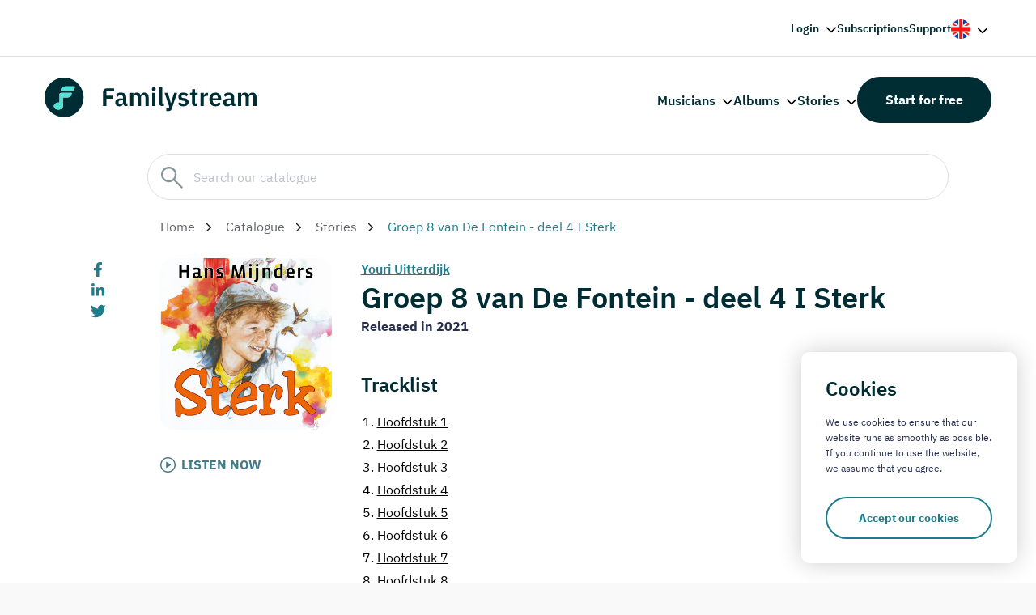

--- FILE ---
content_type: text/html; charset=UTF-8
request_url: https://www.familystream.com/en/story/sterk-groep-8-van-de-fontein-deel-4-youri-uitterdijk
body_size: 9367
content:
<!DOCTYPE html>
<html lang="en">
	<head>
				<meta charset="UTF-8">
		<meta http-equiv="X-UA-Compatible" content="IE=edge">
		<meta name="viewport" content="width=device-width, initial-scale=1.0">
		<title>Groep 8 van De Fontein - deel 4 I Sterk on Familystream</title>
		<link rel="apple-touch-icon" sizes="180x180" href="/assets/img/favicon/apple-touch-icon.png">
		<link rel="icon" type="image/png" sizes="32x32" href="/assets/img/favicon/favicon-32x32.png">
		<link rel="icon" type="image/png" sizes="16x16" href="/assets/img/favicon/favicon-16x16.png">
		<link rel="manifest" href="/assets/img/favicon/site.webmanifest">
		<link rel="mask-icon" href="/assets/img/favicon/safari-pinned-tab.svg" color="#242f51">
		<link rel="shortcut icon" href="/assets/img/favicon/favicon.ico">
		<meta name="msapplication-config" content="/assets/img/favicon/browserconfig.xml">
		<meta name="msapplication-TileColor" content="#ffffff">
		<meta name="theme-color" content="#ffffff">
		<link rel="stylesheet" href="/assets/css/core.min.css?v=3">
		<!-- 
			<link rel="preconnect" href="https://fonts.googleapis.com"> 
    		<link rel="preconnect" href="https://fonts.gstatic.com" crossorigin>
    		<link href="https://fonts.googleapis.com/css2?family=IBM+Plex+Sans:wght@400;500;600;700&display=swap" rel="stylesheet"> 
		-->
		<script src="https://code.jquery.com/jquery-3.7.1.min.js" integrity="sha256-/JqT3SQfawRcv/BIHPThkBvs0OEvtFFmqPF/lYI/Cxo="crossorigin="anonymous"></script>

		<meta name='robots' content='max-image-preview:large' />
        <link rel="alternate" hreflang="nl" href="/vertelling/sterk-groep-8-van-de-fontein-deel-4-youri-uitterdijk" />        <link rel="alternate" hreflang="en" href="/en/story/sterk-groep-8-van-de-fontein-deel-4-youri-uitterdijk" />        <link rel="alternate" hreflang="x-default" href="/vertelling/sterk-groep-8-van-de-fontein-deel-4-youri-uitterdijk" />		<link rel="canonical" href="https://www.familystream.com/en/story/sterk-groep-8-van-de-fontein-deel-4-youri-uitterdijk" />

		<script type="application/ld+json">{"@context": "https://schema.org","@type": "MusicAlbum","name": "Groep 8 van De Fontein - deel 4 I Sterk","url": "https://www.familystream.com/en/story/sterk-groep-8-van-de-fontein-deel-4-youri-uitterdijk","image": "https://www.familystream.com/images/store/32e943b4-30bf-4ffc-8569-b4a4c347aed6-400.png","potentialAction": {"@type": "ListenAction","expectsAcceptanceOf": {"@type": "Offer","category": "free"},"target": {"@type": "EntryPoint","urlTemplate": "https://www.familystream.com/en/story/sterk-groep-8-van-de-fontein-deel-4-youri-uitterdijk","actionPlatform": [  "http://schema.org/DesktopWebPlatform",  "http://schema.org/MobileWebPlatform",  "http://schema.org/AndroidPlatform",  "http://schema.org/IOSPlatform",  "http://schema.org/WindowsPlatform"]}},"byArtist": {  "@type": "MusicGroup",  "name": "Youri Uitterdijk"},"numTracks": "16","track": [{"@type": "MusicRecording","name": "Hoofdstuk 1"  },{"@type": "MusicRecording","name": "Hoofdstuk 2"  },{"@type": "MusicRecording","name": "Hoofdstuk 3"  },{"@type": "MusicRecording","name": "Hoofdstuk 4"  },{"@type": "MusicRecording","name": "Hoofdstuk 5"  },{"@type": "MusicRecording","name": "Hoofdstuk 6"  },{"@type": "MusicRecording","name": "Hoofdstuk 7"  },{"@type": "MusicRecording","name": "Hoofdstuk 8"  },{"@type": "MusicRecording","name": "Hoofdstuk 9"  },{"@type": "MusicRecording","name": "Hoofdstuk 10"  },{"@type": "MusicRecording","name": "Hoofdstuk 11"  },{"@type": "MusicRecording","name": "Hoofdstuk 12"  },{"@type": "MusicRecording","name": "Hoofdstuk 13"  },{"@type": "MusicRecording","name": "Hoofdstuk 14"  },{"@type": "MusicRecording","name": "Hoofdstuk 15"  },{"@type": "MusicRecording","name": "Hoofdstuk 16"  }]  }  </script>

		
		<meta name="description" content="Listen to story Groep 8 van De Fontein - deel 4 I Sterk on Familystream">


		<!-- Global site tag (gtag.js) - Google Analytics -->
			<script async src="https://www.googletagmanager.com/gtag/js?id=UA-48920939-1"></script>
			<script>
			window.dataLayer = window.dataLayer || [];
			function gtag(){dataLayer.push(arguments);}
			gtag('js', new Date());

			gtag('config', 'UA-48920939-1');
			</script>

			<!-- Google Tag Manager -->
			<script>(function(w,d,s,l,i){w[l]=w[l]||[];w[l].push({'gtm.start':
			new Date().getTime(),event:'gtm.js'});var f=d.getElementsByTagName(s)[0],
			j=d.createElement(s),dl=l!='dataLayer'?'&l='+l:'';j.async=true;j.src=
			'https://www.googletagmanager.com/gtm.js?id='+i+dl;f.parentNode.insertBefore(j,f);
			})(window,document,'script','dataLayer','GTM-PRRFSWV');</script>
		<!-- End Google Tag Manager -->
	</head>
	<body class="is-menu-closed catalog-spacing">

		<!-- Google Tag Manager (noscript) -->
		<noscript><iframe src="https://www.googletagmanager.com/ns.html?id=GTM-PRRFSWV"
		height="0" width="0" style="display:none;visibility:hidden"></iframe></noscript>
		<!-- End Google Tag Manager (noscript) -->
		<!-- Facebook Pixel Code -->
		<script>
		!function(f,b,e,v,n,t,s)
		{if(f.fbq)return;n=f.fbq=function(){n.callMethod?
		n.callMethod.apply(n,arguments):n.queue.push(arguments)};
		if(!f._fbq)f._fbq=n;n.push=n;n.loaded=!0;n.version='2.0';
		n.queue=[];t=b.createElement(e);t.async=!0;
		t.src=v;s=b.getElementsByTagName(e)[0];
		s.parentNode.insertBefore(t,s)}(window, document,'script',
		'https://connect.facebook.net/en_US/fbevents.js');
		fbq('init', '687336945359934');
		fbq('track', 'PageView');
		fbq('track', 'Lead');
		</script>
		<noscript><img height="1" width="1" style="display:none"
		src="https://www.facebook.com/tr?id=687336945359934&ev=PageView&noscript=1"
		/></noscript>
		<!-- End Facebook Pixel Code -->

		<div class="outer-wrapper">
			<div class="inner-wrapper img-right">

				
				<header class="header header--dark top-right-header">
				<div class="container">
						<div class="header__wrapper">
							<nav class="header__nav">
								<ul class="menu">
									<li class="menu-item menu-item-has-children">
										<a href="https://web.familystream.com" onClick="return false;" rel="nofollow">Login</a>
										<ul class="sub-menu">
											<li><a href="https://web.familystream.com/account" rel="nofollow">My account</a></li>
											<li><a href="https://web.familystream.com?a=website_login_btn" rel="nofollow">Webplayer</a></li>
										</ul>
									</li>
									<li class="menu-item"><a href="https://www.familystream.com/en/subscriptions">Subscriptions</a></li>
									<li class="menu-item"><a href="https://support.familystream.com/hc/nl">Support</a></li>
																			<li class="menu-item menu-item-has-children menu-item-lang">
											<a href="#">
												<img class="lang__preview" src="/assets/img/flag-en.svg" width="24" height="24">
											</a>
											<ul class="sub-menu right">
												<li><a href="/en/story/sterk-groep-8-van-de-fontein-deel-4-youri-uitterdijk"><img src="/assets/img/flag-en.svg" width="14" height="14"><span>English</span></a></li>
												<li><a href="/vertelling/sterk-groep-8-van-de-fontein-deel-4-youri-uitterdijk"><img src="/assets/img/flag-nl.svg" width="14" height="14"><span>Nederlands</span></a></li>
											</ul>
										</li>
																	</ul>
							</nav>
						</div>
					</div>
				</header>
				<header class="header header--dark">
					<div class="container">
						<div class="header__wrapper">
							<a class="logo" href="/en">
								<img class="logo__image" src="/assets/img/logo-dark.svg" alt="Familystream">
							</a>
							<a class="nav-toggle is-hoverable">
								<span class="hamb"><span class="ham"></span></span>
							</a>
							<nav class="header__nav">

								<ul class="menu">
									<li class="menu-item menu-item-has-children">
										<a href="/en/catalog/musicians" onClick="return false;">Musicians</a>
										<ul class="sub-menu">
											<li><a href="https://www.familystream.com/en/musician/martin-mans"><span class='search-icn artist'><img src="https://web.familystream.com/images/image.php?artist=12be9586a91d1aeacf250db7efa17b3f&s=28"></span>Martin Mans</a></li><li><a href="https://www.familystream.com/en/musician/peter-wildeman"><span class='search-icn artist'><img src="https://web.familystream.com/images/image.php?artist=67e2742a0feca489c867d33865f47928&s=28"></span>Peter Wildeman</a></li><li><a href="https://www.familystream.com/en/musician/joost-van-belzen"><span class='search-icn artist'><img src="https://web.familystream.com/images/image.php?artist=e94d3c57c0e4af87f5d37125fc264edd&s=28"></span>Joost van Belzen</a></li><li><a href="https://www.familystream.com/en/musician/pieter-heykoop"><span class='search-icn artist'><img src="https://web.familystream.com/images/image.php?artist=03fbb97aceb78e3fa780778390ef2452&s=28"></span>Pieter Heykoop</a></li><li><a href="https://www.familystream.com/en/musician/jan-mulder"><span class='search-icn artist'><img src="https://web.familystream.com/images/image.php?artist=037e27d67ae2b5628e166e2f95f835ed&s=28"></span>Jan Mulder</a></li><li><a href="https://www.familystream.com/en/musician/piet-prins"><span class='search-icn artist'><img src="https://web.familystream.com/images/image.php?artist=3942064b92c5d4fb3bf71e8c6b1dbd63&s=28"></span>Piet Prins</a></li><li><a href="https://www.familystream.com/en/musician/harm-hoeve"><span class='search-icn artist'><img src="https://web.familystream.com/images/image.php?artist=a1b77ccaccdcff8e9b58a7c89722a0c8&s=28"></span>Harm Hoeve</a></li><li><a href="https://www.familystream.com/en/musician/andre-nieuwkoop"><span class='search-icn artist'><img src="https://web.familystream.com/images/image.php?artist=f03df143644efeadc02a533f72f403c3&s=28"></span>André Nieuwkoop</a></li><li><a href="https://www.familystream.com/en/musician/christelijk-koor-jigdaljahu"><span class='search-icn artist'><img src="https://web.familystream.com/images/image.php?artist=76c9772bf3b8412a4c62513339d30779&s=28"></span>Christelijk Koor Jigdaljahu</a></li><li><a href="https://www.familystream.com/en/musician/tenira-sturm"><span class='search-icn artist'><img src="https://web.familystream.com/images/image.php?artist=886749f1ba729f63532713d7817d4372&s=28"></span>Tenira Sturm</a></li>											<li class='show_all'><a href="/en/catalog/musicians">Browse all musicians</a></li>
										</ul>
									</li>
									<li class="menu-item menu-item-has-children">
										<a href="/en/catalog/albums" onClick="return false;">Albums</a>
										<ul class="sub-menu">
											<li><a href="https://www.familystream.com/en/album/psalmen-met-bovenstem-chr-genemuider-mannenkoor-stereo"><span class='search-icn album'><img src="https://www.familystream.com/images/store/879e685c-4ac5-4e3f-ab5d-4bb82837de85-48.png"></span>Psalmen met bovenstem</a></li><li><a href="https://www.familystream.com/en/album/mannenzangavond-ouderkerk-deel-4-lennert-knops"><span class='search-icn album'><img src="https://www.familystream.com/images/store/9bf4f3a0-453f-4fce-883d-e4cdd3aea7e3-48.png"></span>Mannenzangavond Ouderkerk - deel 4</a></li><li><a href="https://www.familystream.com/en/album/witter-dan-sneeuw-john-hoekman"><span class='search-icn album'><img src="https://www.familystream.com/images/store/34f71bf3-0264-4d83-848a-b9db5e503ff5-48.png"></span>Witter dan sneeuw</a></li><li><a href="https://www.familystream.com/en/album/lees-je-bijbel-bid-elke-dag-jolanda-van-de-wege"><span class='search-icn album'><img src="https://www.familystream.com/images/store/682efb00-f835-48cf-96be-785433b6a40a-48.png"></span>Lees je Bijbel, bid elke dag!</a></li><li><a href="https://www.familystream.com/en/album/kom-tot-de-vader-harry-hamer"><span class='search-icn album'><img src="https://www.familystream.com/images/store/0b4b7fd5-3191-469b-8868-69c80f918b3c-48.png"></span>Kom tot de Vader</a></li><li><a href="https://www.familystream.com/en/album/heer-wees-mijn-gids-andre-nieuwkoop"><span class='search-icn album'><img src="https://www.familystream.com/images/store/301cb106-7c9c-4c9d-8e92-f1c541218cc8-48.png"></span>Heer', wees mijn Gids</a></li><li><a href="https://www.familystream.com/en/album/als-alles-duister-is-huig-van-der-knijff"><span class='search-icn album'><img src="https://www.familystream.com/images/store/5e2cb4c2-1544-4a64-80b3-8035015aeb3e-48.png"></span>Als alles duister is</a></li><li><a href="https://www.familystream.com/en/album/heer-ik-hoor-van-rijke-zegen-hugo-van-der-meij"><span class='search-icn album'><img src="https://www.familystream.com/images/store/b8d62723-12d2-4c97-921d-772f1f5e679f-48.png"></span>Heer' ik hoor van rijke zegen</a></li><li><a href="https://www.familystream.com/en/album/hoger-dan-de-blauwe-luchten-willemijn-middelkoop-de-munnik"><span class='search-icn album'><img src="https://www.familystream.com/images/store/e6fd9f24-aad9-45d4-bd39-d7610cda34c3-48.png"></span>Hoger dan de blauwe luchten</a></li><li><a href="https://www.familystream.com/en/album/hier-in-uw-heiligdom-joost-van-belzen"><span class='search-icn album'><img src="https://www.familystream.com/images/store/fc68cf11-1da3-4853-a198-2a0e77a0d846-48.png"></span>Hier in Uw heiligdom</a></li>											<li class='show_all'><a href="/en/catalog/albums">Browse all albums</a></li>
										</ul>
									</li>
									<li class="menu-item menu-item-has-children">
										<a href="/en/catalog/stories" onClick="return false;">Stories</a>
										<ul class="sub-menu">
											<li><a href="https://www.familystream.com/en/story/de-avonturen-van-pietje-bell-chris-van-abkoude"><span class='search-icn album'><img src="https://www.familystream.com/images/store/62d93b67-0020-4dc2-be38-af7903aef684-48.png"></span>De avonturen van Pietje Bell</a></li><li><a href="https://www.familystream.com/en/story/de-avonturen-van-plonsje-nutricia"><span class='search-icn album'><img src="https://www.familystream.com/images/store/eb3ed103-20fd-4f61-ba60-56046b3133e4-48.png"></span>De avonturen van Plonsje</a></li><li><a href="https://www.familystream.com/en/story/dolfi-wolfi-en-de-schat-in-de-zee-various-artists"><span class='search-icn album'><img src="https://www.familystream.com/images/store/b7a8c88a-9b6f-4c8e-9c51-92a469a7e333-48.png"></span>Dolfi, Wolfi en de schat in de zee - deel 7</a></li><li><a href="https://www.familystream.com/en/story/kijk-en-luister-het-oude-testament-gera-van-heezik-douw"><span class='search-icn album'><img src="https://www.familystream.com/images/store/229b83db-bdf8-4383-86bf-e07bbf41a04a-48.png"></span>Kijk en Luister: Het Oude Testament</a></li><li><a href="https://www.familystream.com/en/story/kleuterbijbel-evert-kuijt-deel-1-hoe-god-alles-maakte-marita-dekker"><span class='search-icn album'><img src="https://www.familystream.com/images/store/b32e77f6-8a5d-4254-8a45-f6b00e85143f-48.png"></span>Kleuterbijbel Evert Kuijt - deel 1 I 'Hoe God alles maakte'</a></li><li><a href="https://www.familystream.com/en/story/strootjesbruid-de-archer-brothers-1-alberta-paardenkooper"><span class='search-icn album'><img src="https://www.familystream.com/images/store/872d0601-3802-46b9-ac2a-3cd1ad520a0d-48.png"></span>Strootjesbruid | De Archer Brothers - deel 1</a></li><li><a href="https://www.familystream.com/en/story/de-duiventil-tessa-kleer-den-ouden"><span class='search-icn album'><img src="https://www.familystream.com/images/store/735783b5-0c74-4a61-b832-eb4b74aeb709-48.png"></span>De Duiventil - deel 1</a></li><li><a href="https://www.familystream.com/en/story/nieuwe-verhalen-van-meester-visser-deel-1-wim-visser"><span class='search-icn album'><img src="https://www.familystream.com/images/store/d8a5483b-bff1-4dc8-8e28-de3bf3b8ee15-48.png"></span>Nieuwe verhalen van Meester Visser - deel 1</a></li><li><a href="https://www.familystream.com/en/story/de-schippers-van-de-kameleon-jozalien-bogert"><span class='search-icn album'><img src="https://www.familystream.com/images/store/dd0e145a-fd33-4cee-99a4-20c34e7f8ded-48.png"></span>De schippers van de Kameleon - deel 1</a></li><li><a href="https://www.familystream.com/en/story/blub-blub-liedjes-en-verhaaltjes-lydia-maas"><span class='search-icn album'><img src="https://www.familystream.com/images/store/795b1018-19fd-42b3-9dba-487596f0c07a-48.png"></span>Blub-blub liedjes en verhaaltjes</a></li>											<li class='show_all'><a href="/en/catalog/stories">Browse all stories</a></li>
										</ul>
									</li>
								</ul>
								<a class="btn btn-popup btn--secondary" href="https://www.familystream.com/sign-up">Start for free</a>
							</nav>
						</div>
					</div>
				</header>
				<div class="mobile mobile-menu">
					<div class="mobile__wrapper">
						<nav class="mobile__nav" role="navigation">
							<ul class="menu">
								<li class="menu-item menu-item-has-children">
									<a href="https://web.familystream.com">Login</a>
									<ul class="sub-menu">
										<li class="sub-menu-title">Back</li>
										<li><a href="https://web.familystream.com/account" rel="nofollow">My account</a></li>
										<li><a href="https://web.familystream.com" rel="nofollow">Webplayer</a></li>
									</ul>
								</li>
								<li class="menu-item menu-item-has-children">
									<a href="#">Musicians</a>
									<ul class="sub-menu">
										<li class="sub-menu-title">Back</li>
										<li><a href="https://www.familystream.com/en/musician/martin-mans">Martin Mans</a></li><li><a href="https://www.familystream.com/en/musician/peter-wildeman">Peter Wildeman</a></li><li><a href="https://www.familystream.com/en/musician/joost-van-belzen">Joost van Belzen</a></li><li><a href="https://www.familystream.com/en/musician/pieter-heykoop">Pieter Heykoop</a></li><li><a href="https://www.familystream.com/en/musician/jan-mulder">Jan Mulder</a></li><li><a href="https://www.familystream.com/en/musician/piet-prins">Piet Prins</a></li><li><a href="https://www.familystream.com/en/musician/harm-hoeve">Harm Hoeve</a></li><li><a href="https://www.familystream.com/en/musician/andre-nieuwkoop">André Nieuwkoop</a></li><li><a href="https://www.familystream.com/en/musician/christelijk-koor-jigdaljahu">Christelijk Koor Jigdaljahu</a></li><li><a href="https://www.familystream.com/en/musician/tenira-sturm">Tenira Sturm</a></li>										<li><a href="/en/catalog/musicians">Browse all musicians</a></li>
									</ul>
								</li>
								<li class="menu-item menu-item-has-children">
									<a href="#">Albums</a>
									<ul class="sub-menu">
										<li class="sub-menu-title">Back</li>
										<li><a href="https://www.familystream.com/en/album/psalmen-met-bovenstem-chr-genemuider-mannenkoor-stereo">Psalmen met bovenstem</a></li><li><a href="https://www.familystream.com/en/album/mannenzangavond-ouderkerk-deel-4-lennert-knops">Mannenzangavond Ouderkerk - deel 4</a></li><li><a href="https://www.familystream.com/en/album/witter-dan-sneeuw-john-hoekman">Witter dan sneeuw</a></li><li><a href="https://www.familystream.com/en/album/lees-je-bijbel-bid-elke-dag-jolanda-van-de-wege">Lees je Bijbel, bid elke dag!</a></li><li><a href="https://www.familystream.com/en/album/kom-tot-de-vader-harry-hamer">Kom tot de Vader</a></li><li><a href="https://www.familystream.com/en/album/heer-wees-mijn-gids-andre-nieuwkoop">Heer', wees mijn Gids</a></li><li><a href="https://www.familystream.com/en/album/als-alles-duister-is-huig-van-der-knijff">Als alles duister is</a></li><li><a href="https://www.familystream.com/en/album/heer-ik-hoor-van-rijke-zegen-hugo-van-der-meij">Heer' ik hoor van rijke zegen</a></li><li><a href="https://www.familystream.com/en/album/hoger-dan-de-blauwe-luchten-willemijn-middelkoop-de-munnik">Hoger dan de blauwe luchten</a></li><li><a href="https://www.familystream.com/en/album/hier-in-uw-heiligdom-joost-van-belzen">Hier in Uw heiligdom</a></li>										<li><a href="/en/catalog/albums">Browse all albums</a></li>
									</ul>
								</li>
								<li class="menu-item menu-item-has-children">
									<a href="#">Stories</a>
									<ul class="sub-menu">
										<li class="sub-menu-title">Back</li>
										<li><a href="https://www.familystream.com/en/story/de-avonturen-van-pietje-bell-chris-van-abkoude">De avonturen van Pietje Bell</a></li><li><a href="https://www.familystream.com/en/story/de-avonturen-van-plonsje-nutricia">De avonturen van Plonsje</a></li><li><a href="https://www.familystream.com/en/story/dolfi-wolfi-en-de-schat-in-de-zee-various-artists">Dolfi, Wolfi en de schat in de zee - deel 7</a></li><li><a href="https://www.familystream.com/en/story/kijk-en-luister-het-oude-testament-gera-van-heezik-douw">Kijk en Luister: Het Oude Testament</a></li><li><a href="https://www.familystream.com/en/story/kleuterbijbel-evert-kuijt-deel-1-hoe-god-alles-maakte-marita-dekker">Kleuterbijbel Evert Kuijt - deel 1 I 'Hoe God alles maakte'</a></li><li><a href="https://www.familystream.com/en/story/strootjesbruid-de-archer-brothers-1-alberta-paardenkooper">Strootjesbruid | De Archer Brothers - deel 1</a></li><li><a href="https://www.familystream.com/en/story/de-duiventil-tessa-kleer-den-ouden">De Duiventil - deel 1</a></li><li><a href="https://www.familystream.com/en/story/nieuwe-verhalen-van-meester-visser-deel-1-wim-visser">Nieuwe verhalen van Meester Visser - deel 1</a></li><li><a href="https://www.familystream.com/en/story/de-schippers-van-de-kameleon-jozalien-bogert">De schippers van de Kameleon - deel 1</a></li><li><a href="https://www.familystream.com/en/story/blub-blub-liedjes-en-verhaaltjes-lydia-maas">Blub-blub liedjes en verhaaltjes</a></li>										<li><a href="/en/catalog/stories">Browse all Stories</a></li>
									</ul>
								</li>
								<li class="menu-item"><a href="https://www.familystream.com/subscriptions">Subscriptions</a></li>
								<li class="menu-item"><a href="https://support.familystream.com/hc/nl">Support</a></li>
							</ul>
					   	</nav>
					</div>
				</div>
				<main class="main no-header">

					<section class="single single-blog">
						<div class='catalog-header-wrapper'>
							<div class='container catalog-header'>
								<div class='row'>
									<div class='col col--md-11 col--md-offset-1 search-wrapper'>
										<div class='search-box'>
											<input type='text' id='catalog-search-input' placeholder='Search our catalogue'>
										</div>
										<div class='search-results-wrapper'>
											<div class='col col--md-12 search-results' id='search-results'></div>
										</div>
									</div>
								</div>
							</div>
						</div>

						<div class="container search-header-spacing">

							<div class="row">
								<div class="col col--md-10 col--md-offset-1">
									<div class="breadcrumb mt-0 mb-0">
										<p class="breadcrumb__text">
											<a href="https://www.familystream.com">Home</a>
											<a href="/en/catalog">Catalogue</a>
											<a href="/en/catalog/stories">Stories</a>											
											<span>Groep 8 van De Fontein - deel 4 I Sterk</span>
										</p>
									</div>
								</div>
							</div>

							<div class="row row--equal-columns">
								<div class="col col--first col--md-1">
																		<div class="share">
										<ul class="share__list"> 
											<li class="share__item">
												<a class="share__link" href="https://www.facebook.com/sharer.php?u=%2Fvertelling%2Fsterk-groep-8-van-de-fontein-deel-4-youri-uitterdijk" target="_blank">
													<img src="/assets/img/icons/facebook-f.svg" alt="Facebook" width="10" height="19">
												</a>
											</li>
											<li class="share__item">
												<a class="share__link" href="https://www.linkedin.com/shareArticle?url=%2Fvertelling%2Fsterk-groep-8-van-de-fontein-deel-4-youri-uitterdijk" target="_blank">
													<img src="/assets/img/icons/linkedin-in.svg" alt="LinkedIn" width="16" height="16">
												</a>
											</li>
											<li class="share__item">
												<a class="share__link" href="https://twitter.com/share?url=%2Fvertelling%2Fsterk-groep-8-van-de-fontein-deel-4-youri-uitterdijk" target="_blank">
													<img src="/assets/img/icons/twitter.svg" alt="Twitter" width="19" height="15">
												</a>
											</li>
										</ul>
									</div>								</div>
								<div class="col col--md-11"> 
									<div class="content">

										<div class='row row--equal-columns'>
											
											<div class='col col--md-3'>

												<div class='album_musici_art_wrapper'><div class='album_art' style="background-image: url('https://www.familystream.com/images/store/32e943b4-30bf-4ffc-8569-b4a4c347aed6-400.png')"></div></div><a href='https://web.familystream.com/en/album/groep-8-van-de-fontein-deel-4-i-sterk' target="_blank" class='listen_now_link' rel='nofollow'>LISTEN NOW</a>												
												
											</div>

											<div class='col col--md-9'>

												<div class='artist_header_wrapper'><a href='/en/musician/youri-uitterdijk'>Youri Uitterdijk</a></div>
												<h3 class='mt-0 mb-0'>Groep 8 van De Fontein - deel 4 I Sterk</h3>

												<p style='font-weight: bold'>Released in 2021</p>
																								

												<h4 class='layout__title'>Tracklist</h4><div class='track_list_wrapper'><a href='https://web.familystream.com/en/album/groep-8-van-de-fontein-deel-4-i-sterk' class='track' target='_blank' rel='nofollow'><span>1.</span>Hoofdstuk 1</a><a href='https://web.familystream.com/en/album/groep-8-van-de-fontein-deel-4-i-sterk' class='track' target='_blank' rel='nofollow'><span>2.</span>Hoofdstuk 2</a><a href='https://web.familystream.com/en/album/groep-8-van-de-fontein-deel-4-i-sterk' class='track' target='_blank' rel='nofollow'><span>3.</span>Hoofdstuk 3</a><a href='https://web.familystream.com/en/album/groep-8-van-de-fontein-deel-4-i-sterk' class='track' target='_blank' rel='nofollow'><span>4.</span>Hoofdstuk 4</a><a href='https://web.familystream.com/en/album/groep-8-van-de-fontein-deel-4-i-sterk' class='track' target='_blank' rel='nofollow'><span>5.</span>Hoofdstuk 5</a><a href='https://web.familystream.com/en/album/groep-8-van-de-fontein-deel-4-i-sterk' class='track' target='_blank' rel='nofollow'><span>6.</span>Hoofdstuk 6</a><a href='https://web.familystream.com/en/album/groep-8-van-de-fontein-deel-4-i-sterk' class='track' target='_blank' rel='nofollow'><span>7.</span>Hoofdstuk 7</a><a href='https://web.familystream.com/en/album/groep-8-van-de-fontein-deel-4-i-sterk' class='track' target='_blank' rel='nofollow'><span>8.</span>Hoofdstuk 8</a><a href='https://web.familystream.com/en/album/groep-8-van-de-fontein-deel-4-i-sterk' class='track' target='_blank' rel='nofollow'><span>9.</span>Hoofdstuk 9</a><a href='https://web.familystream.com/en/album/groep-8-van-de-fontein-deel-4-i-sterk' class='track' target='_blank' rel='nofollow'><span>10.</span>Hoofdstuk 10</a><a href='https://web.familystream.com/en/album/groep-8-van-de-fontein-deel-4-i-sterk' class='track' target='_blank' rel='nofollow'><span>11.</span>Hoofdstuk 11</a><a href='https://web.familystream.com/en/album/groep-8-van-de-fontein-deel-4-i-sterk' class='track' target='_blank' rel='nofollow'><span>12.</span>Hoofdstuk 12</a><a href='https://web.familystream.com/en/album/groep-8-van-de-fontein-deel-4-i-sterk' class='track' target='_blank' rel='nofollow'><span>13.</span>Hoofdstuk 13</a><a href='https://web.familystream.com/en/album/groep-8-van-de-fontein-deel-4-i-sterk' class='track' target='_blank' rel='nofollow'><span>14.</span>Hoofdstuk 14</a><a href='https://web.familystream.com/en/album/groep-8-van-de-fontein-deel-4-i-sterk' class='track' target='_blank' rel='nofollow'><span>15.</span>Hoofdstuk 15</a><a href='https://web.familystream.com/en/album/groep-8-van-de-fontein-deel-4-i-sterk' class='track' target='_blank' rel='nofollow'><span>16.</span>Hoofdstuk 16</a></div>
												
												<section class="layout layout-musicians">
													<div class="container">
														<div class="row">
															<div class="col  col--md-12 pl-0">
																<h4 class="layout__title">Musicians</h4>
															</div>
														</div>
														<div class="layout__wrapper">
															<div class="row">
																<div class="col col--md-11 pl-0">
																	<swiper-container init="false" data-slider-musicians>

																		<swiper-slide><div class="block"><a style="display: block; text-align: center" href='/en/musician/youri-uitterdijk'><img class="block__image" loading="lazy" src='https://web.familystream.com/images/image.php?artist=f763f7902ff41f7ef2597abed8416ebc&s=240' width="131" height="131"></a><p class="block__title"><a href='/en/musician/youri-uitterdijk'>Youri Uitterdijk</a></p></div></swiper-slide>
																	</swiper-container>
																</div>
															</div>
														</div>
													</div>
												</section>

												
												

												
												<section class="layout layout-musicians">
													<div class="container">
														<div class="row">
															<div class="col  col--md-12 pl-0">
																<h4 class="layout__title">Coopeative</h4>
															</div>
														</div>
														<div class="layout__wrapper">
															<div class="row">
																<div class="col col--md-11 pl-0">
																	<swiper-container init="false" data-slider-musicians-coop>

																		<swiper-slide><div class="block"><a style="display: block; text-align: center" href='/en/musician/hans-mijnders'><img class="block__image" loading="lazy" src='https://web.familystream.com/images/image.php?artist=e4aeef4a0bbd72400aba5e961fccfd38&s=240' width="131" height="131"></a><p class="block__title"><a href='/en/musician/hans-mijnders'>Hans Mijnders</a></p></div></swiper-slide>
																	</swiper-container>
																</div>
															</div>
														</div>
													</div>
												</section>

												
											</div>



										</div>

										


									</div>
								</div>
							</div>
						</div>
					</section>
					<div class="layouts" style="padding-top: 30px">
						<div class="layouts__container">

							                            <section class="layout layout-banner">
								<div class="container">
									<div class="banner">
										<img class="banner__image lazy" data-src="/assets/img/content/image_34.webp">
										<div class="banner__wrapper">
											<div class="banner__tabs">
												<div class="banner__tab banner__tab--primary" data-banner-tab="1">
													<h2 class="banner__title">Try Familystream 30 days for free</h2>
													<ul class="usp"> 
														<li class="usp__item">5.000 music albums</li>
														<li class="usp__item">500 stories for children</li>
														<li class="usp__item">Create your own playlists</li>
													</ul>
													<a class="btn" href="#">Try now</a>
												</div>
												<div class="banner__tab banner__tab--gray banner__tab--hidden" data-banner-tab="2">
													<h2 class="banner__title" id='ResultHeader'>30-day free trial of Familystream!</h2>
													<p class="banner__text" id='ResultText'>Enter your details below to register for 30 days free trail of Familystream!</p>
													<form class="banner__form" method="POST" id='SubscribeForm'>
														<input type="text" name="name" placeholder="Name" id='subscriber_name'>
														<input type="email" name="email" placeholder="E-mail" id='subscriber_email_addr'>
														<button type="submit" id='signup' class="btn btn--primary">Sent</button>
													</form>
                                                    <a href='https://web.familystream.com' class="btn btn--primary" id='webapp_btn' style='display: none'>Go to the webapp</a>
												</div>
											</div>
										</div>
									</div>
								</div>
							</section>

<script type="text/javascript">

function isEmail(email) {
    var regex = /^([a-zA-Z0-9_.+-])+\@(([a-zA-Z0-9-])+\.)+([a-zA-Z0-9]{2,4})+$/;
    return regex.test(email);
}


function SubmitSignup(){
    event.preventDefault();

    if($('#signup').hasClass('loading')){
        return;
    }

    $('#signup').addClass('loading');

    subscriber_name = $('#subscriber_name').val();
    subscriber_email_addr = $('#subscriber_email_addr').val().trim().toLowerCase();

    email_invalid = false;
    name_invalid = false;


    if(isEmail(subscriber_email_addr)){

        email_invalid = false;
        if(subscriber_name.length > 1){

        

            data = {name:subscriber_name, email_addr: subscriber_email_addr, language: 'en', utm_source: '', utm_medium: '', utm_campaign: '', ev: ''};
            $.ajax({
                url: "https://"+window.location.hostname+"/scripts/subscribe.php",
                type: "POST",
                dataType: "json",
                data: data,
                success: function(OutputArray){
                

                    if(OutputArray.err == 'email_invalid'){
                        $('#ResultHeader').html("E-mail address is not valid");
                        $('#ResultText').html("Subscribing did not succeed, please try again.");
                        $('#signup').removeClass('loading');
                    }else if(OutputArray.err == '0x403'){
                        $('#ResultHeader').html("E-mail address is already in use");
                        $('#ResultText').html("Your e-mail address is already in use. Please go to the webplayer and login");
                        $('#signup').hide();
                        $('#subscriber_name').hide();
                        $('#subscriber_email_addr').hide();
                        $('#webapp_btn').show();
                    }else if(OutputArray.err == 'retry'){
                        $('#ResultHeader').html("Something went wrong");
                        $('#ResultText').html("Subscribing did not succeed, please try again.");
                        $('#signup').removeClass('loading');
                    }else if(OutputArray.err == 'unknown'){
                        $('#ResultHeader').html("Something went wrong");
                        $('#ResultText').html("Subscribing did not succeed, please try again.");
                        $('#signup').removeClass('loading');
                    }else if(OutputArray.success){
                        $('#ResultHeader').html("Thanks for subscribing");
                        $('#ResultText').html("We've sent you an e-mail with your username and password.");
                        $('#subscriber_name').hide();
                        $('#subscriber_email_addr').hide();
                        $('#signup').hide();
                        gtag('event', 'signup', { 'event_category': 'subscribe', 'event_label': 'User succesfull subscribe' });
                    }



                },
                error: function(OutputArray){
                    $('#ResultHeader').html("Something went wrong");
                    $('#ResultText').html("Subscribing did not succeed, please try again.");
                }
            });

        }else{
            name_invalid = true;
        }

    }else{
        email_invalid = true;
    }


    if(email_invalid === true){
        $('#ResultHeader').html("E-mail address is not valid");
        $('#ResultText').html("Subscribing did not succeed, please try again");
        $('#signup').removeClass('loading');
    }else if(name_invalid === true){
        $('#ResultHeader').html("Name is not valid");
        $('#ResultText').html("Subscribing did not succeed, please try again");
        $('#signup').removeClass('loading');
    }


}

$(document).ready(function(){

    $('#SubscribeForm').submit(function(){

        SubmitSignup();

        return false;

    });

});

</script>
						</div>
					</div>
				</main>
								<footer class="footer">
					<div class="container">
						<div class="row row--gap row--equal-columns">
							<div class="col col--xl-4">
								<a class="logo" href="/">
									<img class="logo__image" src="/assets/img/logo-dark.svg" alt="Familystream">
								</a>
							</div>
							<div class="col col--md-4 col--xl-2">
								<p class="footer__title">Direct links</p>
								<ul class="footer__nav">
									<li><a href="https://web.familystream.com/">Login</a></li>
								</ul>
							</div>
							<div class="col col--md-4 col--xl-1 col--xl-offset-1">
								<p class="footer__title">Connect</p>
								<div class="socials">
									<ul class="socials__list"> 
										<li class="socials__item">
											<a class="socials__link" href="https://www.facebook.com/familystream/" target="_blank">
												<img src="/assets/img/icons/facebook-f.svg" alt="Facebook" width="11" height="20">
											</a>
										</li>
										<li class="socials__item">
											<a class="socials__link" href="https://www.instagram.com/familystream/" target="_blank">
												<img src="/assets/img/icons/instagram.svg" alt="Instagram" width="18" height="18">
											</a>
										</li>
									</ul>
								</div>
							</div>
							<div class="col col--md-4 col--xl-3 col--xl-offset-1">
								<p class="footer__title">Contact</p>
								<ul class="footer__links">
									<li>
										<a href="mailto:support@familystream.com">
											<img src="/assets/img/icons/envelope.svg">
											<span>support@familystream.com</span>
										</a>
									</li>
								</ul>
								<p class="footer__text">Rivium Boulevard 23 <br/> 2909 LK Capelle aan den IJssel <br/> The Netherlands<br/> <br/> Chambre of commerce: 60559853 <br/> VAT number: NL810333478B01 </p>
							</div>
						</div>
						<div class="row row--gap row--equal-columns copyrights">
							<div class="col">
								© 2016 - 2026 - Familystream bv - All rigts reserved - <a href='/algemene-voorwaarden' style='color: inherit'>Algemene voorwaarden</a>
							</div>
						</div>
					</div>
				</footer>

				<div class="cookie cookie-notice cookie-notice--hidden">
					<div class="cookie__wrapper">
						<h4 class="cookie__title">Cookies</h4>
						<p class="cookie__text">We use cookies to ensure that our website runs as smoothly as possible. If you continue to use the website, we assume that you agree.</p>
						<a class="btn btn--primary btn--inversed">Accept our cookies</a>
					</div>
				</div>			</div>
		</div>
		<script src="/assets/js/lib/swiper.min.js"></script>
		<script src="/assets/js/scripts.min.js?v=2"></script>
		<script src="/assets/js/catalog.min.js"></script>
	</body>
</html>